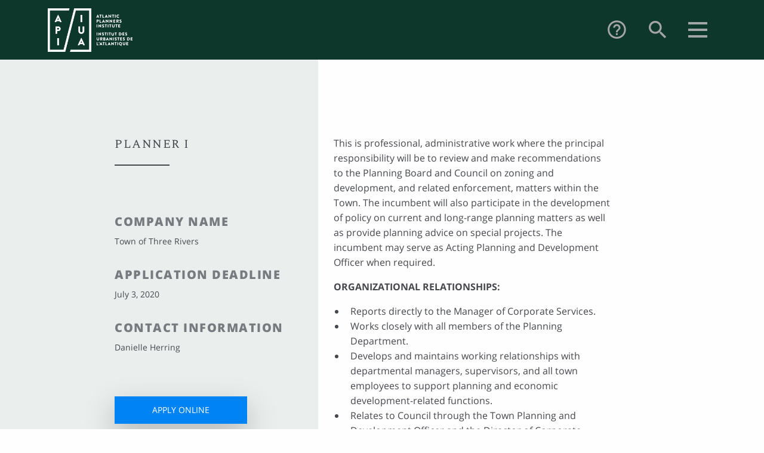

--- FILE ---
content_type: text/html; charset=UTF-8
request_url: https://atlanticplanners.org/jobs/planner-i/
body_size: 10431
content:
<!doctype html>
<html lang="en-US">
  <head>
  <meta charset="utf-8">
  <meta http-equiv="x-ua-compatible" content="ie=edge">
  <meta name="viewport" content="width=device-width, initial-scale=1, shrink-to-fit=no">
  <title>Planner I &#8211; Atlantic Planners Institute</title>
<meta name='robots' content='max-image-preview:large' />
<link rel='dns-prefetch' href='//fonts.googleapis.com' />
<script type="text/javascript">
/* <![CDATA[ */
window._wpemojiSettings = {"baseUrl":"https:\/\/s.w.org\/images\/core\/emoji\/14.0.0\/72x72\/","ext":".png","svgUrl":"https:\/\/s.w.org\/images\/core\/emoji\/14.0.0\/svg\/","svgExt":".svg","source":{"concatemoji":"https:\/\/atlanticplanners.org\/wp-includes\/js\/wp-emoji-release.min.js?ver=6.4.7"}};
/*! This file is auto-generated */
!function(i,n){var o,s,e;function c(e){try{var t={supportTests:e,timestamp:(new Date).valueOf()};sessionStorage.setItem(o,JSON.stringify(t))}catch(e){}}function p(e,t,n){e.clearRect(0,0,e.canvas.width,e.canvas.height),e.fillText(t,0,0);var t=new Uint32Array(e.getImageData(0,0,e.canvas.width,e.canvas.height).data),r=(e.clearRect(0,0,e.canvas.width,e.canvas.height),e.fillText(n,0,0),new Uint32Array(e.getImageData(0,0,e.canvas.width,e.canvas.height).data));return t.every(function(e,t){return e===r[t]})}function u(e,t,n){switch(t){case"flag":return n(e,"\ud83c\udff3\ufe0f\u200d\u26a7\ufe0f","\ud83c\udff3\ufe0f\u200b\u26a7\ufe0f")?!1:!n(e,"\ud83c\uddfa\ud83c\uddf3","\ud83c\uddfa\u200b\ud83c\uddf3")&&!n(e,"\ud83c\udff4\udb40\udc67\udb40\udc62\udb40\udc65\udb40\udc6e\udb40\udc67\udb40\udc7f","\ud83c\udff4\u200b\udb40\udc67\u200b\udb40\udc62\u200b\udb40\udc65\u200b\udb40\udc6e\u200b\udb40\udc67\u200b\udb40\udc7f");case"emoji":return!n(e,"\ud83e\udef1\ud83c\udffb\u200d\ud83e\udef2\ud83c\udfff","\ud83e\udef1\ud83c\udffb\u200b\ud83e\udef2\ud83c\udfff")}return!1}function f(e,t,n){var r="undefined"!=typeof WorkerGlobalScope&&self instanceof WorkerGlobalScope?new OffscreenCanvas(300,150):i.createElement("canvas"),a=r.getContext("2d",{willReadFrequently:!0}),o=(a.textBaseline="top",a.font="600 32px Arial",{});return e.forEach(function(e){o[e]=t(a,e,n)}),o}function t(e){var t=i.createElement("script");t.src=e,t.defer=!0,i.head.appendChild(t)}"undefined"!=typeof Promise&&(o="wpEmojiSettingsSupports",s=["flag","emoji"],n.supports={everything:!0,everythingExceptFlag:!0},e=new Promise(function(e){i.addEventListener("DOMContentLoaded",e,{once:!0})}),new Promise(function(t){var n=function(){try{var e=JSON.parse(sessionStorage.getItem(o));if("object"==typeof e&&"number"==typeof e.timestamp&&(new Date).valueOf()<e.timestamp+604800&&"object"==typeof e.supportTests)return e.supportTests}catch(e){}return null}();if(!n){if("undefined"!=typeof Worker&&"undefined"!=typeof OffscreenCanvas&&"undefined"!=typeof URL&&URL.createObjectURL&&"undefined"!=typeof Blob)try{var e="postMessage("+f.toString()+"("+[JSON.stringify(s),u.toString(),p.toString()].join(",")+"));",r=new Blob([e],{type:"text/javascript"}),a=new Worker(URL.createObjectURL(r),{name:"wpTestEmojiSupports"});return void(a.onmessage=function(e){c(n=e.data),a.terminate(),t(n)})}catch(e){}c(n=f(s,u,p))}t(n)}).then(function(e){for(var t in e)n.supports[t]=e[t],n.supports.everything=n.supports.everything&&n.supports[t],"flag"!==t&&(n.supports.everythingExceptFlag=n.supports.everythingExceptFlag&&n.supports[t]);n.supports.everythingExceptFlag=n.supports.everythingExceptFlag&&!n.supports.flag,n.DOMReady=!1,n.readyCallback=function(){n.DOMReady=!0}}).then(function(){return e}).then(function(){var e;n.supports.everything||(n.readyCallback(),(e=n.source||{}).concatemoji?t(e.concatemoji):e.wpemoji&&e.twemoji&&(t(e.twemoji),t(e.wpemoji)))}))}((window,document),window._wpemojiSettings);
/* ]]> */
</script>
<style id='wp-emoji-styles-inline-css' type='text/css'>

	img.wp-smiley, img.emoji {
		display: inline !important;
		border: none !important;
		box-shadow: none !important;
		height: 1em !important;
		width: 1em !important;
		margin: 0 0.07em !important;
		vertical-align: -0.1em !important;
		background: none !important;
		padding: 0 !important;
	}
</style>
<link rel='stylesheet' id='wp-block-library-css' href='https://atlanticplanners.org/wp-includes/css/dist/block-library/style.min.css?ver=6.4.7' type='text/css' media='all' />
<style id='global-styles-inline-css' type='text/css'>
body{--wp--preset--color--black: #000000;--wp--preset--color--cyan-bluish-gray: #abb8c3;--wp--preset--color--white: #ffffff;--wp--preset--color--pale-pink: #f78da7;--wp--preset--color--vivid-red: #cf2e2e;--wp--preset--color--luminous-vivid-orange: #ff6900;--wp--preset--color--luminous-vivid-amber: #fcb900;--wp--preset--color--light-green-cyan: #7bdcb5;--wp--preset--color--vivid-green-cyan: #00d084;--wp--preset--color--pale-cyan-blue: #8ed1fc;--wp--preset--color--vivid-cyan-blue: #0693e3;--wp--preset--color--vivid-purple: #9b51e0;--wp--preset--gradient--vivid-cyan-blue-to-vivid-purple: linear-gradient(135deg,rgba(6,147,227,1) 0%,rgb(155,81,224) 100%);--wp--preset--gradient--light-green-cyan-to-vivid-green-cyan: linear-gradient(135deg,rgb(122,220,180) 0%,rgb(0,208,130) 100%);--wp--preset--gradient--luminous-vivid-amber-to-luminous-vivid-orange: linear-gradient(135deg,rgba(252,185,0,1) 0%,rgba(255,105,0,1) 100%);--wp--preset--gradient--luminous-vivid-orange-to-vivid-red: linear-gradient(135deg,rgba(255,105,0,1) 0%,rgb(207,46,46) 100%);--wp--preset--gradient--very-light-gray-to-cyan-bluish-gray: linear-gradient(135deg,rgb(238,238,238) 0%,rgb(169,184,195) 100%);--wp--preset--gradient--cool-to-warm-spectrum: linear-gradient(135deg,rgb(74,234,220) 0%,rgb(151,120,209) 20%,rgb(207,42,186) 40%,rgb(238,44,130) 60%,rgb(251,105,98) 80%,rgb(254,248,76) 100%);--wp--preset--gradient--blush-light-purple: linear-gradient(135deg,rgb(255,206,236) 0%,rgb(152,150,240) 100%);--wp--preset--gradient--blush-bordeaux: linear-gradient(135deg,rgb(254,205,165) 0%,rgb(254,45,45) 50%,rgb(107,0,62) 100%);--wp--preset--gradient--luminous-dusk: linear-gradient(135deg,rgb(255,203,112) 0%,rgb(199,81,192) 50%,rgb(65,88,208) 100%);--wp--preset--gradient--pale-ocean: linear-gradient(135deg,rgb(255,245,203) 0%,rgb(182,227,212) 50%,rgb(51,167,181) 100%);--wp--preset--gradient--electric-grass: linear-gradient(135deg,rgb(202,248,128) 0%,rgb(113,206,126) 100%);--wp--preset--gradient--midnight: linear-gradient(135deg,rgb(2,3,129) 0%,rgb(40,116,252) 100%);--wp--preset--font-size--small: 13px;--wp--preset--font-size--medium: 20px;--wp--preset--font-size--large: 36px;--wp--preset--font-size--x-large: 42px;--wp--preset--spacing--20: 0.44rem;--wp--preset--spacing--30: 0.67rem;--wp--preset--spacing--40: 1rem;--wp--preset--spacing--50: 1.5rem;--wp--preset--spacing--60: 2.25rem;--wp--preset--spacing--70: 3.38rem;--wp--preset--spacing--80: 5.06rem;--wp--preset--shadow--natural: 6px 6px 9px rgba(0, 0, 0, 0.2);--wp--preset--shadow--deep: 12px 12px 50px rgba(0, 0, 0, 0.4);--wp--preset--shadow--sharp: 6px 6px 0px rgba(0, 0, 0, 0.2);--wp--preset--shadow--outlined: 6px 6px 0px -3px rgba(255, 255, 255, 1), 6px 6px rgba(0, 0, 0, 1);--wp--preset--shadow--crisp: 6px 6px 0px rgba(0, 0, 0, 1);}body { margin: 0; }.wp-site-blocks > .alignleft { float: left; margin-right: 2em; }.wp-site-blocks > .alignright { float: right; margin-left: 2em; }.wp-site-blocks > .aligncenter { justify-content: center; margin-left: auto; margin-right: auto; }:where(.is-layout-flex){gap: 0.5em;}:where(.is-layout-grid){gap: 0.5em;}body .is-layout-flow > .alignleft{float: left;margin-inline-start: 0;margin-inline-end: 2em;}body .is-layout-flow > .alignright{float: right;margin-inline-start: 2em;margin-inline-end: 0;}body .is-layout-flow > .aligncenter{margin-left: auto !important;margin-right: auto !important;}body .is-layout-constrained > .alignleft{float: left;margin-inline-start: 0;margin-inline-end: 2em;}body .is-layout-constrained > .alignright{float: right;margin-inline-start: 2em;margin-inline-end: 0;}body .is-layout-constrained > .aligncenter{margin-left: auto !important;margin-right: auto !important;}body .is-layout-constrained > :where(:not(.alignleft):not(.alignright):not(.alignfull)){max-width: var(--wp--style--global--content-size);margin-left: auto !important;margin-right: auto !important;}body .is-layout-constrained > .alignwide{max-width: var(--wp--style--global--wide-size);}body .is-layout-flex{display: flex;}body .is-layout-flex{flex-wrap: wrap;align-items: center;}body .is-layout-flex > *{margin: 0;}body .is-layout-grid{display: grid;}body .is-layout-grid > *{margin: 0;}body{padding-top: 0px;padding-right: 0px;padding-bottom: 0px;padding-left: 0px;}a:where(:not(.wp-element-button)){text-decoration: underline;}.wp-element-button, .wp-block-button__link{background-color: #32373c;border-width: 0;color: #fff;font-family: inherit;font-size: inherit;line-height: inherit;padding: calc(0.667em + 2px) calc(1.333em + 2px);text-decoration: none;}.has-black-color{color: var(--wp--preset--color--black) !important;}.has-cyan-bluish-gray-color{color: var(--wp--preset--color--cyan-bluish-gray) !important;}.has-white-color{color: var(--wp--preset--color--white) !important;}.has-pale-pink-color{color: var(--wp--preset--color--pale-pink) !important;}.has-vivid-red-color{color: var(--wp--preset--color--vivid-red) !important;}.has-luminous-vivid-orange-color{color: var(--wp--preset--color--luminous-vivid-orange) !important;}.has-luminous-vivid-amber-color{color: var(--wp--preset--color--luminous-vivid-amber) !important;}.has-light-green-cyan-color{color: var(--wp--preset--color--light-green-cyan) !important;}.has-vivid-green-cyan-color{color: var(--wp--preset--color--vivid-green-cyan) !important;}.has-pale-cyan-blue-color{color: var(--wp--preset--color--pale-cyan-blue) !important;}.has-vivid-cyan-blue-color{color: var(--wp--preset--color--vivid-cyan-blue) !important;}.has-vivid-purple-color{color: var(--wp--preset--color--vivid-purple) !important;}.has-black-background-color{background-color: var(--wp--preset--color--black) !important;}.has-cyan-bluish-gray-background-color{background-color: var(--wp--preset--color--cyan-bluish-gray) !important;}.has-white-background-color{background-color: var(--wp--preset--color--white) !important;}.has-pale-pink-background-color{background-color: var(--wp--preset--color--pale-pink) !important;}.has-vivid-red-background-color{background-color: var(--wp--preset--color--vivid-red) !important;}.has-luminous-vivid-orange-background-color{background-color: var(--wp--preset--color--luminous-vivid-orange) !important;}.has-luminous-vivid-amber-background-color{background-color: var(--wp--preset--color--luminous-vivid-amber) !important;}.has-light-green-cyan-background-color{background-color: var(--wp--preset--color--light-green-cyan) !important;}.has-vivid-green-cyan-background-color{background-color: var(--wp--preset--color--vivid-green-cyan) !important;}.has-pale-cyan-blue-background-color{background-color: var(--wp--preset--color--pale-cyan-blue) !important;}.has-vivid-cyan-blue-background-color{background-color: var(--wp--preset--color--vivid-cyan-blue) !important;}.has-vivid-purple-background-color{background-color: var(--wp--preset--color--vivid-purple) !important;}.has-black-border-color{border-color: var(--wp--preset--color--black) !important;}.has-cyan-bluish-gray-border-color{border-color: var(--wp--preset--color--cyan-bluish-gray) !important;}.has-white-border-color{border-color: var(--wp--preset--color--white) !important;}.has-pale-pink-border-color{border-color: var(--wp--preset--color--pale-pink) !important;}.has-vivid-red-border-color{border-color: var(--wp--preset--color--vivid-red) !important;}.has-luminous-vivid-orange-border-color{border-color: var(--wp--preset--color--luminous-vivid-orange) !important;}.has-luminous-vivid-amber-border-color{border-color: var(--wp--preset--color--luminous-vivid-amber) !important;}.has-light-green-cyan-border-color{border-color: var(--wp--preset--color--light-green-cyan) !important;}.has-vivid-green-cyan-border-color{border-color: var(--wp--preset--color--vivid-green-cyan) !important;}.has-pale-cyan-blue-border-color{border-color: var(--wp--preset--color--pale-cyan-blue) !important;}.has-vivid-cyan-blue-border-color{border-color: var(--wp--preset--color--vivid-cyan-blue) !important;}.has-vivid-purple-border-color{border-color: var(--wp--preset--color--vivid-purple) !important;}.has-vivid-cyan-blue-to-vivid-purple-gradient-background{background: var(--wp--preset--gradient--vivid-cyan-blue-to-vivid-purple) !important;}.has-light-green-cyan-to-vivid-green-cyan-gradient-background{background: var(--wp--preset--gradient--light-green-cyan-to-vivid-green-cyan) !important;}.has-luminous-vivid-amber-to-luminous-vivid-orange-gradient-background{background: var(--wp--preset--gradient--luminous-vivid-amber-to-luminous-vivid-orange) !important;}.has-luminous-vivid-orange-to-vivid-red-gradient-background{background: var(--wp--preset--gradient--luminous-vivid-orange-to-vivid-red) !important;}.has-very-light-gray-to-cyan-bluish-gray-gradient-background{background: var(--wp--preset--gradient--very-light-gray-to-cyan-bluish-gray) !important;}.has-cool-to-warm-spectrum-gradient-background{background: var(--wp--preset--gradient--cool-to-warm-spectrum) !important;}.has-blush-light-purple-gradient-background{background: var(--wp--preset--gradient--blush-light-purple) !important;}.has-blush-bordeaux-gradient-background{background: var(--wp--preset--gradient--blush-bordeaux) !important;}.has-luminous-dusk-gradient-background{background: var(--wp--preset--gradient--luminous-dusk) !important;}.has-pale-ocean-gradient-background{background: var(--wp--preset--gradient--pale-ocean) !important;}.has-electric-grass-gradient-background{background: var(--wp--preset--gradient--electric-grass) !important;}.has-midnight-gradient-background{background: var(--wp--preset--gradient--midnight) !important;}.has-small-font-size{font-size: var(--wp--preset--font-size--small) !important;}.has-medium-font-size{font-size: var(--wp--preset--font-size--medium) !important;}.has-large-font-size{font-size: var(--wp--preset--font-size--large) !important;}.has-x-large-font-size{font-size: var(--wp--preset--font-size--x-large) !important;}
.wp-block-navigation a:where(:not(.wp-element-button)){color: inherit;}
:where(.wp-block-post-template.is-layout-flex){gap: 1.25em;}:where(.wp-block-post-template.is-layout-grid){gap: 1.25em;}
:where(.wp-block-columns.is-layout-flex){gap: 2em;}:where(.wp-block-columns.is-layout-grid){gap: 2em;}
.wp-block-pullquote{font-size: 1.5em;line-height: 1.6;}
</style>
<link rel='stylesheet' id='tablepress-default-css' href='https://atlanticplanners.org/wp-content/plugins/tablepress/css/build/default.css?ver=2.2.3' type='text/css' media='all' />
<link rel='stylesheet' id='sage/main.css-css' href='https://atlanticplanners.org/wp-content/themes/atlanticplanners/dist/styles/main_3a45d2e2.css' type='text/css' media='all' />
<link rel='stylesheet' id='material-icons-css' href='//fonts.googleapis.com/icon?family=Material+Icons%7CMaterial+Icons+Outlined%7CMaterial+Icons+Two+Tone%7CMaterial+Icons+Round%7CMaterial+Icons+Sharp&#038;ver=6.4.7' type='text/css' media='all' />
<script type="text/javascript" src="https://atlanticplanners.org/wp-includes/js/jquery/jquery.min.js?ver=3.7.1" id="jquery-core-js"></script>
<script type="text/javascript" src="https://atlanticplanners.org/wp-includes/js/jquery/jquery-migrate.min.js?ver=3.4.1" id="jquery-migrate-js"></script>
<script type="text/javascript" id="sage/head.js-js-extra">
/* <![CDATA[ */
var gtmID = ["GTM-TNDHLBC"];
/* ]]> */
</script>
<script type="text/javascript"async defer src="https://atlanticplanners.org/wp-content/themes/atlanticplanners/dist/scripts/head_3a45d2e2.js" id="sage/head.js-js"></script>
<link rel="https://api.w.org/" href="https://atlanticplanners.org/wp-json/" /><link rel="canonical" href="https://atlanticplanners.org/jobs/planner-i/" />
<link rel='shortlink' href='https://atlanticplanners.org/?p=2224' />
<link rel="alternate" type="application/json+oembed" href="https://atlanticplanners.org/wp-json/oembed/1.0/embed?url=https%3A%2F%2Fatlanticplanners.org%2Fjobs%2Fplanner-i%2F" />
<link rel="alternate" type="text/xml+oembed" href="https://atlanticplanners.org/wp-json/oembed/1.0/embed?url=https%3A%2F%2Fatlanticplanners.org%2Fjobs%2Fplanner-i%2F&#038;format=xml" />
		<script>
			document.documentElement.className = document.documentElement.className.replace( 'no-js', 'js' );
		</script>
				<style>
			.no-js img.lazyload { display: none; }
			figure.wp-block-image img.lazyloading { min-width: 150px; }
							.lazyload, .lazyloading { opacity: 0; }
				.lazyloaded {
					opacity: 1;
					transition: opacity 400ms;
					transition-delay: 0ms;
				}
					</style>
		<style type="text/css">.recentcomments a{display:inline !important;padding:0 !important;margin:0 !important;}</style>   
</head>
  <body class="jobs-template-default single single-jobs postid-2224 planner-i jobs app-data index-data singular-data single-data single-jobs-data single-jobs-planner-i-data">
    <div class="wrapper">
      <noscript>
        <iframe
        
        height="0"
        width="0"
        style="display:none;visibility:hidden" data-src="https://www.googletagmanager.com/ns.html?id=GTM-TNDHLBC" class="lazyload" src="[data-uri]">
    </iframe>
      </noscript>
            <header class="header__small padding-container">
  <div class="header__inner">
    <div class="header__logo">
      <a class="brand" href="https://atlanticplanners.org/" alt="Atlantic Planners Institute">
        <img   alt="Atlantic Planners Institute" data-src="https://atlanticplanners.org/wp-content/uploads/2019/02/API-logo-beige-1024x526.png" class="header__img lazyload" src="[data-uri]" /><noscript><img class="header__img" src="https://atlanticplanners.org/wp-content/uploads/2019/02/API-logo-beige-1024x526.png" alt="Atlantic Planners Institute"/></noscript>
      </a>
    </div>

    <nav class="header__actions">
        <a href="/" class="how-do-i-toggle">
          <i class="material-icons-sharp sm">help_outline</i>
        </a>
        <a href="/" class="search-toggle">
          <i class="material-icons-sharp md">search</i>
        </a>
        <a href="/" class="menu-toggle">
          <div class="menu-bars">
    <span class="icon-bar icon-bar--1"></span>
    <span class="icon-bar icon-bar--2"></span>
    <span class="icon-bar icon-bar--3"></span>
</div>        </a>
    </nav>
  </div>
</header>


<div class="menu__container menu-inactive">
    <div class="menu__inner">
        <div class="menu__logo padding-container">
            <a class="brand" href="https://atlanticplanners.org/" alt="Atlantic Planners Institute">
                <img   alt="Atlantic Planners Institute" data-src="https://atlanticplanners.org/wp-content/uploads/2019/02/API-logo-beige-1024x526.png" class="menu__img lazyload" src="[data-uri]" /><noscript><img class="menu__img" src="https://atlanticplanners.org/wp-content/uploads/2019/02/API-logo-beige-1024x526.png" alt="Atlantic Planners Institute"/></noscript>
            </a>
        </div>
        <div class="menu__area">
            <div class="menu__tabs grid-x grid-padding-x">
                <a href="/" class="how-do-i-toggle-container cell small-12 medium-4">
                    <div class="howdoi-tab"><span>How Do I</span><i class="material-icons-sharp sm">help_outline</i></div>
                </a>
                <a href="/" class="search-toggle-container cell small-12 medium-4">
                    <div class="search-tab"><span>Search</span><i class="material-icons-sharp md">search</i></div>
                </a>
                <a href="/" class="menu-tab-container cell small-12 medium-4">
                    <span class="menu-tab">Menu</span>
                </a>
            </div>
            <div class="menus-container show">
                <div class="menu__menu grid-x grid-padding-x">
                    <div class="menu__title-small">
                        <span>Menu</span>
                        <ul class="menu horizontal">
            <li class="social-menu"><a class="social-menu__link social" href="https://bsky.app/profile/atl-planners.bsky.social"></a></li>
            <li class="social-menu"><a class="social-menu__link social" href="https://www.youtube.com/channel/UCDbfXPd-LhJweab5FiPlcKg"></a></li>
            <li class="social-menu"><a class="social-menu__link social" href="https://www.linkedin.com/company/42745800/"></a></li>
    </ul>
                    </div>
                    <div class="menu__services cell small-12 large-4">
                        <div class="menu-block">
                            <a href="https://atlanticplanners.org/member-services/"><span class="menu__title">Member Services</span></a>
                            <div class="plus-minus">
    <span class="plus-bar plus-bar--1"></span>
    <span class="plus-bar plus-bar--2"></span>
</div>                        </div>
                                                    <ul id="menu-services-menu" class="menu horizontal"><li id="menu-item-181" class="menu-item menu-item-type-post_type menu-item-object-page menu-item-181"><a href="https://atlanticplanners.org/member-services/continuous-professional-learning/"><span class="link-wrap">Continuous Professional Learning</span></a></li>
<li id="menu-item-182" class="menu-item menu-item-type-post_type menu-item-object-page menu-item-182"><a href="https://atlanticplanners.org/member-services/categories-and-fees/"><span class="link-wrap">Categories and Fees</span></a></li>
<li id="menu-item-273" class="menu-item menu-item-type-post_type menu-item-object-page menu-item-273"><a href="https://atlanticplanners.org/member-services/professional-liability-insurance/"><span class="link-wrap">Professional Liability Insurance</span></a></li>
<li id="menu-item-274" class="menu-item menu-item-type-post_type menu-item-object-page menu-item-274"><a href="https://atlanticplanners.org/member-services/students/"><span class="link-wrap">Students</span></a></li>
<li id="menu-item-275" class="menu-item menu-item-type-post_type menu-item-object-page menu-item-275"><a href="https://atlanticplanners.org/member-services/moving/"><span class="link-wrap">Moving or Status Change</span></a></li>
<li id="menu-item-655" class="menu-item menu-item-type-post_type menu-item-object-page menu-item-655"><a href="https://atlanticplanners.org/member-services/forms/"><span class="link-wrap">Forms</span></a></li>
<li id="menu-item-656" class="menu-item menu-item-type-post_type menu-item-object-page menu-item-656"><a href="https://atlanticplanners.org/member-services/professional-conduct/"><span class="link-wrap">Professional Conduct</span></a></li>
<li id="menu-item-3563" class="menu-item menu-item-type-post_type menu-item-object-page menu-item-3563"><a href="https://atlanticplanners.org/consulting-form/"><span class="link-wrap">Consulting Listing Request Form</span></a></li>
<li id="menu-item-3668" class="menu-item menu-item-type-custom menu-item-object-custom menu-item-3668"><a href="/consulting/"><span class="link-wrap">Consulting</span></a></li>
</ul>
                                            </div>
                    <div class="menu__planning cell small-12 large-4">
                        <div class="menu-block">
                            <a href="https://atlanticplanners.org/professional-planning-2/"><span class="menu__title">Professional Planning</span></a>
                            <div class="plus-minus">
    <span class="plus-bar plus-bar--1"></span>
    <span class="plus-bar plus-bar--2"></span>
</div>                        </div>
                                                    <ul id="menu-planning-menu" class="menu horizontal"><li id="menu-item-291" class="menu-item menu-item-type-post_type menu-item-object-page menu-item-291"><a href="https://atlanticplanners.org/professional-planning-2/what-is-planning/"><span class="link-wrap">What is Planning?</span></a></li>
<li id="menu-item-292" class="menu-item menu-item-type-post_type menu-item-object-page menu-item-292"><a href="https://atlanticplanners.org/professional-planning-2/why-hire-a-professional-planner/"><span class="link-wrap">Why Hire A Professional Planner?</span></a></li>
<li id="menu-item-293" class="menu-item menu-item-type-post_type menu-item-object-page menu-item-293"><a href="https://atlanticplanners.org/professional-planning-2/becoming-a-professional-planner/" data-toggle="https://atlanticplanners.org/wp-content/uploads/2023/10/Becoming-a-Planner.png"><span class="link-wrap">Becoming A Professional Planner</span></a></li>
<li id="menu-item-294" class="menu-item menu-item-type-custom menu-item-object-custom menu-item-294"><a href="/jobs/"><span class="link-wrap">Jobs</span></a></li>
<li id="menu-item-657" class="menu-item menu-item-type-post_type menu-item-object-page menu-item-657"><a href="https://atlanticplanners.org/professional-planning-2/why-hire-a-professional-planner/job-posting-submissions/"><span class="link-wrap">Job and RFP Posting Submissions</span></a></li>
</ul>
                                            </div>
                    <div class="menu__associations cell small-12 large-4">
                        <div class="menu-block">
                            <a href="https://atlanticplanners.org/provincial-associations/"><span class="menu__title">Provincial Associations</span></a>
                            <div class="plus-minus">
    <span class="plus-bar plus-bar--1"></span>
    <span class="plus-bar plus-bar--2"></span>
</div>                        </div>
                                                    <ul id="menu-associations-menu" class="menu horizontal"><li id="menu-item-120" class="menu-item menu-item-type-post_type menu-item-object-page menu-item-120"><a href="https://atlanticplanners.org/provincial-associations/prince-edward-island/" data-toggle="https://atlanticplanners.org/wp-content/uploads/2024/08/prince-edward-island_optimized.webp"><span class="link-wrap">Prince Edward Island</span></a></li>
<li id="menu-item-121" class="menu-item menu-item-type-post_type menu-item-object-page menu-item-121"><a href="https://atlanticplanners.org/provincial-associations/new-brunswick/" data-toggle="https://atlanticplanners.org/wp-content/uploads/2019/07/new-brunswick-optimized.jpg"><span class="link-wrap">New Brunswick</span></a></li>
<li id="menu-item-119" class="menu-item menu-item-type-post_type menu-item-object-page menu-item-119"><a href="https://atlanticplanners.org/provincial-associations/newfoundland-and-labrador/" data-toggle="https://atlanticplanners.org/wp-content/uploads/2019/07/newfoundland-optimized.jpg"><span class="link-wrap">Newfoundland and Labrador</span></a></li>
</ul>
                                            </div>
                </div>
                <div class="menu__menu2 grid-x">
                    <div class="menu__nav cell small-12 xxlarge-6">
                                                    <ul id="menu-nav-menu" class="menu horizontal"><li id="menu-item-276" class="menu-item menu-item-type-post_type menu-item-object-page menu-item-276"><a href="https://atlanticplanners.org/contact/"><span class="link-wrap">Contact</span></a></li>
<li id="menu-item-277" class="menu-item menu-item-type-custom menu-item-object-custom menu-item-277"><a href="https://atlanticplanners.org/events/2026-api-conference/"><span class="link-wrap">Conference</span></a></li>
<li id="menu-item-278" class="menu-item menu-item-type-post_type menu-item-object-page menu-item-278"><a href="https://atlanticplanners.org/about/"><span class="link-wrap">About</span></a></li>
<li id="menu-item-308" class="menu-item menu-item-type-custom menu-item-object-custom menu-item-308"><a href="/news/"><span class="link-wrap">News</span></a></li>
<li id="menu-item-3973" class="menu-item menu-item-type-post_type menu-item-object-page menu-item-3973"><a href="https://atlanticplanners.org/api-awards-of-excellence-2022/"><span class="link-wrap">Awards</span></a></li>
</ul>
                                            </div>
                    <div class="menu__social small-12 xxlarge-6">
                        <ul class="menu horizontal">
            <li class="social-menu"><a class="social-menu__link social" href="https://bsky.app/profile/atl-planners.bsky.social"></a></li>
            <li class="social-menu"><a class="social-menu__link social" href="https://www.youtube.com/channel/UCDbfXPd-LhJweab5FiPlcKg"></a></li>
            <li class="social-menu"><a class="social-menu__link social" href="https://www.linkedin.com/company/42745800/"></a></li>
    </ul>
                    </div>
                </div>
            </div>
            <div class="search-container">
                <div>
                    <form role="search-form" method="get" class="search-form" action="https://atlanticplanners.org/">
  <div class="input-group">
    
    <input
      class="search-field input-group-field"
      type="text"
      value=""
      name="s"
      id="s"
      placeholder="Search..." />

      <div class="input-group-button">
        <input type="submit" class="search-submit button" value="" />
      </div>
  </div>
</form>

                    <div class="menu__text">
                        <span class="results-text">Results</span>
                        <h3 class="search-message"></h3>

                        <ul class="search-results">
                            <li class="search-result search-result--template">
                                <a href="" class="search-result__link">
                                    <h5 class="search-result__title"></h5>
                                    
                                </a>
                            </li>
                        </ul>

                        <div class="text-center"><a href="" class="search-more">View More Results</a></div>
                    </div>
                </div>
            </div>
            <div class="how-do-i-container">
                <div class="menu__menu-title"><span>How Do I</span><i class="material-icons-sharp sm">help_outline</i></div>
                                    <ul id="menu-how-do-i" class="menu horizontal"><li id="menu-item-468" class="menu-item menu-item-type-post_type menu-item-object-page menu-item-468"><a href="https://atlanticplanners.org/professional-planning-2/becoming-a-professional-planner/" data-toggle="https://atlanticplanners.org/wp-content/uploads/2023/10/Becoming-a-Planner.png"><span class="link-wrap">Become A Professional Planner?</span></a></li>
<li id="menu-item-471" class="menu-item menu-item-type-post_type menu-item-object-page menu-item-471"><a href="https://atlanticplanners.org/professional-planning-2/why-hire-a-professional-planner/job-posting-submissions/"><span class="link-wrap">Post a job Opening or RFP?</span></a></li>
<li id="menu-item-472" class="menu-item menu-item-type-post_type menu-item-object-page menu-item-472"><a href="https://atlanticplanners.org/member-services/moving/"><span class="link-wrap">Change or Transfer My Membership?</span></a></li>
<li id="menu-item-473" class="menu-item menu-item-type-post_type menu-item-object-page menu-item-473"><a href="https://atlanticplanners.org/contact/"><span class="link-wrap">Contact API?</span></a></li>
</ul>
                            </div>
        </div>
        <div class="menu__exit">
            <div class="exit-inner">
                <a href="/" class="menu-toggle2">
                    <div class="menu-close menu-bars--close">
                        <span class="icon-bar icon-bar--1"></span>
                        <span class="icon-bar icon-bar--2"></span>
                        <span class="icon-bar icon-bar--3"></span>
                    </div>
                </a>
            </div>
        </div>
    </div>
</div>
      <div class="wrap container" role="document">
        <div class="content grid-x">
          <main class="main large-auto cell ">
                   <div class="job_single grid-x">
  <div class="left_panel large-5 cell">
    <div class="title">
      <h3>Planner I</h3>
    </div>


    <div class="left_panel_element">
      <h5>COMPANY NAME</h5>
      Town of Three Rivers
    </div>

    <div class="left_panel_element">
      <h5>APPLICATION DEADLINE</h5>
      July 3, 2020
    </div>

    <div class="left_panel_element">
      <h5>CONTACT INFORMATION</h5>
              <div>Danielle Herring</div>
            <div></div>
    </div>

    <div class="left_panel_element">
              <a target="_blank" href="https://threeriverspei.com/employment/"><button>APPLY ONLINE</button></a>
                </div>



    <div class="left_panel_element">
      
    </div>
  </div>

  <div class="right_panel small-12 medium-12 large-7 cell">
    <p>This is professional, administrative work where the principal responsibility will be to review and make recommendations to the Planning Board and Council on zoning and development, and related enforcement, matters within the Town. The incumbent will also participate in the development of policy on current and long-range planning matters as well as provide planning advice on special projects. The incumbent may serve as Acting Planning and Development Officer when required.</p>
<p><strong>ORGANIZATIONAL RELATIONSHIPS:</strong></p>
<ul>
<li>Reports directly to the Manager of Corporate Services.</li>
<li>Works closely with all members of the Planning Department.</li>
<li>Develops and maintains working relationships with departmental managers, supervisors, and all town employees to support planning and economic development-related functions.</li>
<li>Relates to Council through the Town Planning and Development Officer and the Director of Corporate Services, as well as directly through various Standing Committees.</li>
<li>Develops and maintains relationships with service providers, external agencies, consultants, and associated professional groups.</li>
<li>Deals with the public in a professional and courteous manner.</li>
</ul>
<p><strong>PRIMARY FUNCTIONS AND ACCOUNTABILITIES:</strong></p>
<ul>
<li>Interprets and explains the Official Plan, Zoning &amp; Development By-law, Planning Act, and other relevant planning instruments to assist clients and to process development applications.</li>
<li>Monitors and ensures compliance with municipal, provincial, and federal laws and regulations.</li>
<li>Responds to project inquiries and correspondence from the general public, developers, and members of the legal community.</li>
<li>Reviews Building Permit applications as well as other permit applications to ensure compliance with Town policies and regulations. Where necessary, carries out site investigations to determine compliance with regulations.</li>
<li>Reviews, evaluates, and processes applications that are submitted to the Town for subdivisions, lot consolidations, by-law amendments, rezoning applications, variances, and site plans.</li>
<li>Prepares and processes Official Plan and Zoning &amp; Development By-law amendments, including the preparation of all material necessary for public hearings.</li>
<li> Advises Council and Planning Board on planning related issues and, where necessary, attends and represents these bodies at meetings, hearings, and appellate proceedings.</li>
<li>Serves as a Town liaison with the general public and other government and non-government agencies and committees on planning and economic development matters.</li>
<li>Reviews site plans, landscape plans, and design drawings to ensure that they meet urban design criteria.</li>
<li>Prepares planning reports and briefs for the Planning Board and Council as required.</li>
<li>Makes formal recommendations on land use matters and delivers presentations to the Planning Board and Town Council.</li>
<li>Prepares development, encroachment, and roads and streets agreements as well as other related legal documents.</li>
<li>Reviews deeds, easements, right of way agreements and prepares such agreements for the registration process.</li>
<li>Gathers data and analysis of census information, building statistics, land-use information, and servicing information; formulates conclusions and prepares reports.</li>
<li>Participates in the development of policy on current and long-range planning and provides planning advice on special projects.</li>
<li>Works closely with the Planning and Development Officer on budget preparation, forecasting, administration and control of expenditures.</li>
<li>Acts as Town Planning and Development Officer in his or her absence.</li>
<li>Performs other related duties, responsibilities, or functions as assigned.</li>
</ul>
<p><strong>REQUIRED COMPETENCIES:</strong></p>
<ul>
<li>Thorough knowledge of housing, zoning and, economic development policies and by-laws.</li>
<li>Knowledge of the pertinent federal, provincial and local laws, codes and regulations and the ability to monitor changes to these codes and regulations.</li>
<li>Ability to prepare and present detailed planning reports and projects.</li>
<li>A demonstrated ability to deal with sensitive or confidential matters with discretion and tact.</li>
<li>Ability to manage relationships with external agencies and citizens on behalf of the Town of Three Rivers.</li>
<li>Excellent analytical and problem-solving skills and the ability to work as part of a team in a fast-paced environment.</li>
<li>Exceptional organizational and time management skills to adapt to changing priorities and/or aggressive deadlines.</li>
<li>Demonstrated computer proficiency and advanced knowledge in the use of Microsoft Office software, planning specific software, CIS applications and database applications related to duties.</li>
<li>A comprehensive knowledge of the planning principles that apply to development in an urban setting, including the methods and procedures by which developments are approved.</li>
<li>Ability to work overtime on occasion to accommodate evening meetings or events.</li>
<li>Knowledge of recent developments, current literature and sources of information related to municipal planning and administration.</li>
</ul>
<p><strong>REQUIRED QUALIFICATIONS:</strong></p>
<ul>
<li>A post-secondary degree or diploma in Urban Planning, Urban Geography or, related discipline in a program recognized by the Canadian Institute of Planners.</li>
<li>A minimum of two (2) years of related planning experience, preferably in a municipal or urban setting.</li>
<li>Experience with the oversight of highly visible and/or controversial projects</li>
<li>Experience with research methods and statistical principles related to urban growth and development.</li>
<li>Experience with budgeting procedures and techniques.</li>
<li>Demonstrated project management, negotiation and, public consultation skills.</li>
<li>An equivalent combination of education along with planning and/or development control experience may be considered.</li>
<li>Must be a Registered Professional Planner or Member of the Canadian Institute of Planners.</li>
<li>Driver’s license in good standing, with access to a reliable vehicle.</li>
</ul>
<p>To apply, contact <a href="mailto:dherring@threeriverspei.com">Danielle Herring</a>.</p>

  </div>
</div>

            </main>
                  </div>
      </div>

              <div class="page-content grid-x page-content--events">
          <article class="event-summary-card small-12 xlarge-4 cell x2">
      <div class="event-summary-card__date">February 13 at 12:00pm to 1:00pm (12:30pm to 1:30pm NL)</div>
      <div class="event-summary-card__title"><span>2026 API Conference Committee Meeting</span></div>
      <div class="event-summary-card__link-container">
        <div class="event-summary-card__link arrow">
          <a href="https://atlanticplanners.org/events/2026-api-conference-committee-meeting/">learn more </a>
        </div>
      </div>
  </article>
  <article class="event-summary-card small-12 xlarge-4 cell x2">
      <div class="event-summary-card__date">October 7 to October 9</div>
      <div class="event-summary-card__title"><span>2026 API Conference</span></div>
      <div class="event-summary-card__link-container">
        <div class="event-summary-card__link arrow">
          <a href="https://atlanticplanners.org/events/2026-api-conference/">learn more </a>
        </div>
      </div>
  </article>


        </div>
                  <footer class="foot">
  <div class="foot-row grid-x">

  <div class="cell small-12 medium-12 large-4 large-pull-4 logo-container triptych">
      <div class="footer__logo">
          <a class="brand" href="https://atlanticplanners.org/" alt="Atlantic Planners Institute">
            <img   alt="Atlantic Planners Institute" data-src="https://atlanticplanners.org/wp-content/uploads/2019/02/API-logo-beige-1024x526.png" class="footer__img lazyload" src="[data-uri]" /><noscript><img class="footer__img" src="https://atlanticplanners.org/wp-content/uploads/2019/02/API-logo-beige-1024x526.png" alt="Atlantic Planners Institute"/></noscript>
          </a>
        </div>
        <span class="copy-notice">&copy; 2026 Atlantic Planners Institute | All rights reserved.</span>
        <br />
        <a href="https://atlanticplanners.org/privacy-policy/">Privacy Policy</a>

                  <a class="footer__board-login" href="/wp-admin">Board Login</a>
            </div>

    <div class="cell small-12 medium-12 large-4 text-center triptych footer-menu">
              <ul id="menu-footer-menu" class="menu horizontal"><li id="menu-item-592" class="menu-item menu-item-type-post_type menu-item-object-page menu-item-592"><a href="https://atlanticplanners.org/member-services/" data-toggle="https://atlanticplanners.org/wp-content/uploads/2020/05/124331122_s.jpg"><span class="link-wrap">Member Services</span></a></li>
<li id="menu-item-587" class="menu-item menu-item-type-post_type menu-item-object-page menu-item-587"><a href="https://atlanticplanners.org/about/"><span class="link-wrap">About</span></a></li>
<li id="menu-item-593" class="menu-item menu-item-type-post_type menu-item-object-page menu-item-593"><a href="https://atlanticplanners.org/professional-planning-2/" data-toggle="https://atlanticplanners.org/wp-content/uploads/2019/07/professional-planning-1920x666.jpg"><span class="link-wrap">Professional Planning</span></a></li>
<li id="menu-item-594" class="menu-item menu-item-type-post_type menu-item-object-page menu-item-594"><a href="https://atlanticplanners.org/provincial-associations/"><span class="link-wrap">Provincial Associations</span></a></li>
<li id="menu-item-588" class="menu-item menu-item-type-post_type menu-item-object-page menu-item-588"><a href="https://atlanticplanners.org/contact/"><span class="link-wrap">Contact</span></a></li>
<li id="menu-item-5812" class="menu-item menu-item-type-custom menu-item-object-custom menu-item-5812"><a href="https://atlanticplanners.org/events/api-conference-2024/"><span class="link-wrap">Conference</span></a></li>
</ul>
          </div>

    <div class="cell small-12 medium-12 large-4 large-push-4 text-center triptych">
      <div class="contact__row">
        5707 St Peters Rd, <br />
        St Peters Bay, PE  C0A 2A0
      </div>
      <div class="contact__row">
        <a href="mailto:executivedirector@atlanticplanners.org">executivedirector@atlanticplanners.org</a>
      </div>
      <div class="contact__row">
        <a href="tel:902-704-2401">(902) 704-2401</a>
      </div>
      <div class="contact__row">
          <p style="color:white">Social (<a href="https://bsky.app/profile/atl-planners.bsky.social">BlueSky</a> / <a href="https://youtube.com/channel/UCDbfXPd-LhJweab5FiPlcKg/">YouTube</a>)</p>
        <a target="_blank" class="social" href="https://bsky.app/profile/atl-planners.bsky.social"></a>
        <a target="_blank" class="social" href="https://youtube.com/channel/UCDbfXPd-LhJweab5FiPlcKg/"></a>
      </div>
      </div>
    </div>

  </div>
</footer>
      <script type="text/javascript" src="https://atlanticplanners.org/wp-content/plugins/wp-smushit/app/assets/js/smush-lazy-load.min.js?ver=3.15.1" id="smush-lazy-load-js"></script>
<script type="text/javascript" id="sage/main.js-js-extra">
/* <![CDATA[ */
var ajaxURL = ["https:\/\/atlanticplanners.org\/wp-admin\/admin-ajax.php"];
/* ]]> */
</script>
<script type="text/javascript" src="https://atlanticplanners.org/wp-content/themes/atlanticplanners/dist/scripts/main_3a45d2e2.js" id="sage/main.js-js"></script>

<!-- Shortcodes Ultimate custom CSS - start -->
<style type="text/css">
.tablepress thead th {
	background-color: #0e372b;
	font-weight: 700;
	vertical-align: middle;
	overflow: show;
	color: #fff;
	font-family: Open Sans Bold;
}

.tablepress .odd td {
	background-color: #eaeeed;
}

.tablepress .sorting:hover,
.tablepress .sorting_asc,
.tablepress .sorting_desc {
	background-color: #0083f5;
}

.tablepress .row-hover tr:hover td {
	background-color: #b2bfbb;
}

strong {
	font-weight: 700;
	font-family: Open Sans Bold;
}

.button {
	line-height: 1.25 !important;
}

.tablepress .column-1 {
	font-size: 14px !important;
}

.tablepress .column-2 {
	font-size: 14px !important;
}

.tablepress .column-3 {
	font-size: 14px !important;
}

th.column-1 {
	width: 15% !important;
}

th.column-2 {
	width: 15% !important;
}

th.column-3 {
	width: 70% !important;
}

.su-spoiler-content {
	padding-top: 0 !important;
	padding-bottom: 0 !important;
}

.su-spoiler {
	margin-bottom: .05em !important;
}

.su-spoiler-title {
	font-family: Open Sans Bold;
	font-size: 13px;
	padding-top: 5px;
}

.su-spoiler-content {
	padding: 0 !important;
}
</style>
<!-- Shortcodes Ultimate custom CSS - end -->
    </div>
  </body>
</html>
